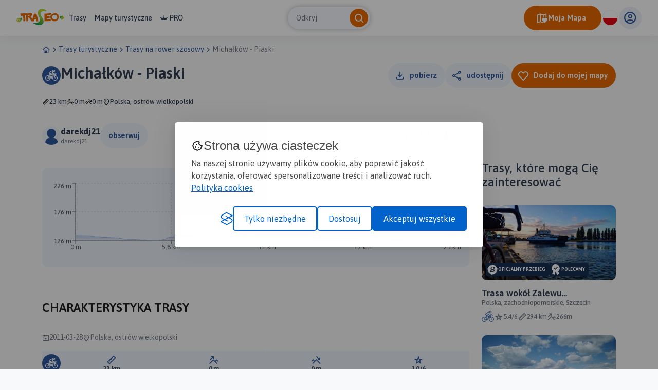

--- FILE ---
content_type: text/html; charset=UTF-8
request_url: https://www.traseo.pl/trasa/michalkow-piaski
body_size: 5455
content:
<!DOCTYPE html>
<html lang="pl">
  <head><base href="/">
    <title>Trasa na rower szosowy Michałków - Piaski - Traseo</title>
    <meta charset="UTF-8">
    <meta name="viewport" content="width=device-width,initial-scale=1.0,maximum-scale=1,user-scalable=no">
    <meta name="keywords" content="najlepsze trasy na rower szosowy, szosówka ciekawe trasy, gdzie na szosówkę, rower szosowy dobre drogi, trasy rower gps rower szosowy">
    <meta name="description" content="">
    <meta property="og:title" content="Michałków - Piaski">
    <meta property="og:description" content="">
    <meta property="og:type" content="website">
    <meta property="og:image" content="https://services.traseo.pl/traseo/communityRoute/share/1628.jpg">
    <meta property="og:image:height" content="630">
    <meta property="og:image:width" content="1200">
    <meta property="og:url" content="https://www.traseo.pl/trasa/michalkow-piaski">
    <meta property="fb:app_id" content="133912569995974">
    <script>(function(w,d,s,l,i){w[l]=w[l]||[];w[l].push({'gtm.start':
new Date().getTime(),event:'gtm.js'});var f=d.getElementsByTagName(s)[0],
j=d.createElement(s),dl=l!='dataLayer'?'&l='+l:'';j.async=true;j.src=
'https://www.googletagmanager.com/gtm.js?id='+i+dl;f.parentNode.insertBefore(j,f);
})(window,document,'script','dataLayer','GTM-P6DFRHZ7');</script>
    <script src="/api/config.js"></script>
    <link href="https://www.traseo.pl/static/img/logo/favicon.png" rel="icon" type="image/x-icon">
    <link href="/assets/css/main.min.css" rel="stylesheet">
    <link href="https://unpkg.com/maplibre-gl@2.4.0/dist/maplibre-gl.css" rel="stylesheet">
    <link href="/manifest.json" rel="manifest">
    <link href="https://www.traseo.pl/trasa/michalkow-piaski" rel="canonical">
  </head>
  <body class="bg-light route-detail" data-page="route-detail">
    <noscript><iframe src="https://www.googletagmanager.com/ns.html?id=GTM-P6DFRHZ7" height="0" width="0" style="display:none;visibility:hidden"></iframe></noscript>
    <header class="page-header">
      <nav class="header-side-left"><button class="menu-toggler"><b></b><b></b><b></b></button><a href="/" class="logo-link"><img alt="Traseo-logo" src="https://www.traseo.pl/static/img/logo/traseo.svg"></a>
        <div class="links-container"><a href="/trasy">Trasy</a><a href="/mapy">Mapy turystyczne</a><a href="/pro"><i class="icon-pro"></i>PRO</a></div>
      </nav>
      <div id="top-search"></div>
      <div class="header-side-right">
        <div id="header-my-map-button"></div>
        <div id="traseo-com-redirect-switch-root"></div>
        <div class="user-button-container" id="user-button-container"></div>
      </div>
      <div class="sidebar">
        <div class="nav-content">
          <hr class="divider">
<a class="nav-item" href="/trasy">Trasy</a><a class="nav-item" href="/mapy">Mapy</a><a class="nav-item" href="/pro"><i class="icon-pro"></i>Pro</a>
          <hr class="divider">
          <div id="side-menu-user-section"></div>
        </div>
<img alt="bottom-image" src="https://www.traseo.pl/static/img/static/modal-footer.png"></div>
    </header>
    <div class="container">
      <ul class="breadcrumbs">
        <li><a href="/"><i class="icon-home"></i></a></li>
        <li><i class="icon-chevron-right"></i></li>
        <li><a href="/trasy-turystyczne">Trasy turystyczne</a></li>
        <li><i class="icon-chevron-right"></i></li>
        <li><a href="/trasy-rower-szosowy">Trasy na rower szosowy</a></li>
        <li><i class="icon-chevron-right"></i></li>
        <li><a>Michałków - Piaski</a></li>
      </ul>
    </div>
    <div id="image-presentation-lightbox"></div>
    <div id="image-presentation-full-gallery"></div>
    <div class="top-section-container">
      <div class="container">
        <div class="header-section-container no-photo">
          <div class="detail-header">
            <div class="route-title-container">
              <div class="category-group">
                <div class="category-bg"><img src="assets/images/route/category/13.svg" alt="category-icon"></div>
              </div>
              <h1>Michałków - Piaski</h1>
            </div>
          </div>
          <div id="route-detail-actions"></div>
          <div class="route-attributes-container">
            <div class="param-group"><i class="icon-distance"></i><span>23 km</span></div>
            <div class="param-group"><i class="icon-elevation-up"></i><span>0 m</span></div>
            <div class="param-group"><i class="icon-elevation-down"></i><span>0 m</span></div>
            <div class="param-group"><i class="icon-poi"></i><span>Polska, ostrów wielkopolski</span></div>
          </div>
        </div>
      </div>
      <div class="container">
        <div class="images-presentation-container grid-0">
          <div class="image-container image-1"><img class="thumb" src="https://www.traseo.pl/static/img/static/no-photo.png" alt="no photo"></div>
        </div>
      </div>
    </div>
    <div class="container route-detail-body">
      <div class="row">
        <div class="col-lg-9 col-xxxl-8 offset-xxxl-1 mb-4 mb-lg-0 main-column">
          <div class="route-user-info-container">
            <div class="user-info-left">
              <div class="user-container"><a style="align-self: center;" href="/profil/id/518"><img class="avatar" src="https://www.traseo.pl/avatar/518/size/thumb" alt="darekdj21"></a>
                <div class="user-data"><span class="badge-name-container"><a href="/profil/id/518" class="user-name">darekdj21</a></span><span class="subscribers">darekdj21</span></div>
              </div>
              <div id="follow-route-author"></div>
            </div>
            <div class="user-info-right">
              <div id="route-detail-likes"></div>
              <div class="rating"><i class="icon-star-active"></i><span>1.0/6</span></div>
              <div id="route-edit-delete-actions"></div>
            </div>
          </div>
          <div id="route-detail-map" data-id="1628">
            <div class="map-root-placeholder">
              <div class="map-placeholder"></div>
              <div class="elevation-route-placeholder"></div>
            </div>
          </div>
          <div id="route-detail-contest"></div>
          <div class="route-characteristics-container">
            <h2>Charakterystyka trasy</h2>
            <div class="name-date-container">
              <div class="date-group"><i class="icon-calendar-add"></i><span>2011-03-28</span></div>
              <div class="name-group"><i class="icon-poi"></i><span>Polska, ostrów wielkopolski</span></div>
            </div>
            <div class="params-container">
              <div class="param">
                <div class="category-group">
                  <div class="category-bg"><img src="assets/images/route/category/13.svg" alt="category-icon"></div>
                </div>
              </div>
              <div class="param grow"><i class="icon-distance"></i><span>23 km</span></div>
              <div class="param grow"><i class="icon-elevation-up"></i><span>0 m</span></div>
              <div class="param grow"><i class="icon-elevation-down"></i><span>0 m</span></div>
              <div class="param grow"><i class="icon-star"></i><span>1.0/6</span></div>
            </div>
          </div>
          <div class="expandable-description-container">
            <div class="route-description"></div>
          </div>
          <div class="expandable-button-container"><button class="btn-text expandable-description-button"><span class="more">Więcej</span><span class="less">Mniej</span><i class="icon-chevron-down"></i></button></div>
          <div id="extended-route-detail-actions"></div>
          <h3 class="comments-header">Komentarze</h3>
          <div id="route-comments"></div>
          <div class="detail-proposed-maps-container">
            <h3>NA TEJ TRASIE PRZYDA CI SIĘ MAPA Z NASZEJ
      APLIKACJI</h3>
            <div class="row tablet-overflow-row">
              <div class="col-6  col-md-3 col-xxl-2 col-xxxl-8-in-row mb-4">
                <div class="image-card "><a href="https://www.traseo.pl/mapy-turystyczne/mapa/411/dolina-baryczy-polska-compass"></a>
                  <div class="thumb"><img src="https://www.traseo.pl/media/map-cover/411/m.jpg" alt="Dolina Baryczy">
                    <div class="additional-content">
                      <div class="map-hover-content">
                        <div class="header"><span class="constant-text">MAPA TURYSTYCZNA W APLIKACJI TRASEO</span></div>
                        <div class="title">Dolina Baryczy</div>
                        <div class="description"><p>Mapa obejmuje cały obszar Parku Krajobrazowego Doliny Baryczy oraz tereny przyległe. Zasięg mapy wyznaczają: Ostrów Wielkopolski na północy, Twardogóra na południu, Rawicz na zachodzie i Mikstat na wschodzie. Jest to obszar wyjątkowo atrakcyjny przyrodniczo. Znajduje się tu największy w Europie kompleks sztucznych stawów rybnych. Stawy Milickie to również największy w Polsce rezerwat ornitologiczny. Ptasi raj przyciąga rzesze obserwatorów. Uprawianie <em>birdwatchingu</em> umożliwiają liczne wieże i czatownie. Bogate, a przy tym mało znane jest także dziedzictwo kulturowe tego obszaru. Osobliwością są szachulcowe kościoły, domy z rudy darniowej czy zabytkowe jazy. Skala mapy pozwoliła na dokładne naniesienie dróg, ścieżek, szlaków pieszych, rowerowych, kajakowych, dydaktycznych i spacerowych. Mapę offline można zakupić w aplikacji Traseo na urządzenia mobilne. <strong>Rok wydania 2022</strong></p>
<p> </p></div>
                      </div>
                    </div>
                  </div>
                </div>
              </div>
              <div class="col-6  col-md-3 col-xxl-2 col-xxxl-8-in-row mb-4">
                <div class="image-card "><a href="https://www.traseo.pl/mapy-turystyczne/mapa/119/powiat-ostrowski-dla-aktywnych-polska-galileos"></a>
                  <div class="thumb"><img src="https://www.traseo.pl/media/map-cover/119/m.jpg" alt="Powiat ostrowski dla aktywnych">
                    <div class="additional-content">
                      <div class="map-hover-content">
                        <div class="header"><span class="constant-text">MAPA TURYSTYCZNA W APLIKACJI TRASEO</span></div>
                        <div class="title">Powiat ostrowski dla aktywnych</div>
                        <div class="description"><p>Mapa powiatu ostrowskiego w skali 1:70 000, w skład kt&oacute;rego wchodzą gminy: Ostr&oacute;w Wielkopolski, Nowe Skalmierzyce, Odolan&oacute;w, Raszk&oacute;w, Przygodzice, Sieroszewice, Sośnie. Szczeg&oacute;lnie atrakcyjne miejsca zaznaczono ż&oacute;łtą ramką. Podano aktualne przebiegi szlak&oacute;w pieszych, rowerowych i dydaktycznych, łącznie z kilometrażem, co pozwala łatwiej zaplanować wycieczkę. Za pomocą wyraźnych, charakterystycznych znak&oacute;w wskazano miejsca, gdzie można aktywnie spędzić wolny czas. Na mapie zaznaczono miejscowości, drogi, lokalizację obwodnicy Ostrowa Wielkopolskiego, zabytki, ważniejsze noclegi, łowiska, stadniny koni, parki linowe, przystanie żeglarskie, korty tenisowe, strzelnice sportowe, hale sportowe oraz kąpieliska i baseny. Ukształtowanie terenu pokazano przy pomocy warstwic o cięciu co 10 m. Obszar mapy ograniczony jest wsp&oacute;łrzędnymi 17&deg;25&rsquo; - 18&deg;14&rsquo; długości geograficznej wschodniej oraz 51&deg;24&rsquo;-51&deg;48&rsquo; szerokości geograficznej p&oacute;łnocnej.</p></div>
                      </div>
                    </div>
                  </div>
                </div>
              </div>
              <div class="col-6  col-md-3 col-xxl-2 col-xxxl-8-in-row mb-4">
                <div class="image-card "><a href="https://www.traseo.pl/mapy-turystyczne/mapa/101/dolina-baryczy-czesc-wschodnia-polska-galileos"></a>
                  <div class="thumb"><img src="https://www.traseo.pl/media/map-cover/101/m.jpg" alt="Dolina Baryczy. Część wschodnia">
                    <div class="additional-content">
                      <div class="map-hover-content">
                        <div class="header"><span class="constant-text">MAPA TURYSTYCZNA W APLIKACJI TRASEO</span></div>
                        <div class="title">Dolina Baryczy. Część wschodnia</div>
                        <div class="description"><p>Mapa wschodniej części Doliny Baryczy obejmuje obszar od Radziądza do Antonina. Jest to obszar ograniczony współrzędnymi 16°58’ - 17°55’ długości geograficznej wschodniej oraz 51°15’-51°40’ szerokości geograficznej północnej. Mapa została zaktualizowana w terenie. Na mapie zostały zaznaczone wszystkie szlaki piesze, rowerowe, konne i kajakowe oraz ścieżki przyrodnicze i edukacyjne z podaniem ich długości. Mapa zawiera atrakcje przyrodnicze i bazę noclegową oraz jako ciekawostkę gniazda bocianie.</p>
<p> </p></div>
                      </div>
                    </div>
                  </div>
                </div>
              </div>
            </div>
          </div>
          <div class="ad-container"><ins class="adsbygoogle" style="display:block" data-ad-client="ca-pub-9855781337573434" data-ad-slot="2996751620" data-ad-format="auto" data-full-width-responsive="true"></ins><script>(adsbygoogle = window.adsbygoogle || []).push({});</script></div>
        </div>
        <div class="col-lg-3 col-xxxl-2 side-column">
          <div id="route-detail-proposed-routes"></div>
          <h3 class="small">Miejscowości na trasie</h3>
          <div class="mb-4"><a href="/trasy-turystyczne/ostrow-wielkopolski" class="inline-link">Ostrów Wielkopolski</a></div>
          <div class="ad-container"><ins class="adsbygoogle" style="display:inline-block;width:300px;height:375px" data-ad-client="ca-pub-9855781337573434" data-ad-slot="7102463616"></ins><script>(adsbygoogle = window.adsbygoogle || []).push({});</script></div>
        </div>
      </div>
    </div>
    <footer>
      <div class="footer-landscape"><img class="sky" src="/assets/images/layout/footer/sky.svg" alt="sky"><img class="landscape-5" src="/assets/images/layout/footer/5.svg" alt="landscape-5"><img class="landscape-4" src="/assets/images/layout/footer/4.svg" alt="landscape-4"><img class="landscape-3" src="/assets/images/layout/footer/3.svg" alt="landscape-3">
        <div class="landscape-2-container"><img class="landscape-2" src="/assets/images/layout/footer/2.svg" alt="landscape-2"><img class="landscape-2-trees" src="/assets/images/layout/footer/landscape-2-trees.svg" alt="trees"></div>
        <div class="landscape-1-container"><img class="landscape-1" src="/assets/images/layout/footer/1.svg" alt="landscape-1"><img class="tree-1" src="/assets/images/layout/footer/t1.svg" alt="tree"><img class="tree-2-1" src="/assets/images/layout/footer/t2.svg" alt="tree"><img class="tree-2-2" src="/assets/images/layout/footer/t2.svg" alt="tree"><img class="tree-2-3" src="/assets/images/layout/footer/t2.svg" alt="tree"><img class="tree-2-4" src="/assets/images/layout/footer/t2.svg" alt="tree"><img class="tree-2-5" src="/assets/images/layout/footer/t2.svg" alt="tree"><img class="tree-2-6" src="/assets/images/layout/footer/t2.svg" alt="tree"><img class="tree-3" src="/assets/images/layout/footer/t3.svg" alt="tree"><img class="biker" src="/assets/images/layout/footer/biker.svg" alt="biker"><img class="hiker-1" src="/assets/images/layout/footer/hiker1.svg" alt="hiker"><img class="hiker-2" src="/assets/images/layout/footer/hiker2.svg" alt="hiker"></div>
      </div>
      <div class="footer-data">
        <div class="container">
          <div class="row">
            <div class="col-12 mb-4"><img class="logo" src="https://www.traseo.pl/static/img/logo/traseo-white.svg" alt="Traseo logo"></div>
            <div class="col-12 col-md-4 mb-4 mb-md-0 mt-md-1"><p><strong>Czym jest Traseo?</strong><br />Dzięki Traseo z łatwością wyznaczysz trasę wycieczki lub treningu. Możesz skorzystać z kilku tryb&oacute;w planowania: pieszego, rowerowych i narciarskiego. Plan trasy zobaczysz na autorskim podkładzie mapowym z kolorowymi szlakami turystycznymi. <br /> Przy pomocy aplikacji możesz podążać zaplanowaną trasą lub skorzystać z propozycji innych użytkownik&oacute;w. R&oacute;b zdjęcia, nagrywaj ślad, dodawaj opisy, zapisuj i edytuj trasę. Możesz podzielić się nią ze społecznością Traseo lub zachować jako prywatną tylko dla siebie, możesz udostępnić ją r&oacute;wnież na swojej stronie www!</p></div>
            <div class="col-12 col-md-2 mb-4 mb-md-0 mt-md-4 offset-md-1">
              <ul>
                <li><a href="/czym-jest-traseo" rel="">O nas</a></li>
                <li><a href="/aplikacje" rel="">Aplikacje</a></li>
                <li><a href="https://www.traseo.pl/blog/" rel="">Blog</a></li>
                <li><a href="/reklama-w-traseo" rel="">Reklama w Traseo</a></li>
                <li><a href="/polityka-prywatnosci" rel="">Polityka prywatności</a></li>
              </ul>
            </div>
            <div class="col-12 col-md-2 mb-4 mb-md-0 mt-md-4">
              <ul>
                <li><a href="/regulamin" rel="">Regulamin</a></li>
                <li><a href="https://www.traseo.pl/blog/wgrywanie-tras-garmin" rel="">Wgrywanie tras Garmin</a></li>
                <li><a href="https://dawne.traseo.pl" rel="nofollow">Dawna wersja strony</a></li>
                <li><a href="/wszystkie-trasy" rel="">Wszystkie trasy</a></li>
                <li><a href="/trasy-turystyczne" rel="">Trasy turystyczne</a></li>
                <li><a href="/kontakt" rel="">Kontakt</a></li>
              </ul>
            </div>
            <div class="col-12 col-md-3 mt-md-4">
              <div class="icons-row mb-4"><a href="https://www.facebook.com/Traseo" target="_blank"><i class="icon-facebook"></i></a><a href="https://www.instagram.com/traseo.pl/" target="_blank"><i class="icon-instagram"></i></a></div>
<span class="mb-2 d-block">Pobierz aplikację Traseo:</span>
              <div class="mobile-stores-row mb-4"><a href="https://play.google.com/store/apps/details?id=pl.traseo2&amp;hl=pl"><img src="https://www.traseo.pl/static/img/app/google-play-pl.svg" alt="Google Play"></a><a href="https://apps.apple.com/pl/app/traseo-szlaki-trasy-mapy/id401910742?l=pl"><img src="https://www.traseo.pl/static/img/app/appstore-pl.svg" alt="Apple App Store"></a></div>
              <div class="mobile-app-params-container">
                <div class="mobile-app-param-row"><i class="icon-star-active"></i>
                  <div class="text-container"><b>4,8</b> W App Store</div>
                </div>
                <div class="mobile-app-param-row"><i class="icon-star-active"></i>
                  <div class="text-container"><b>4,7</b> W Google Play</div>
                </div>
                <div class="mobile-app-param-row"><i class="icon-user"></i>
                  <div class="text-container"><span>Prawie</span> <b>2 Miliony</b> Aktywnych użytkowników</div>
                </div>
                <div class="mobile-app-param-row"><i class="icon-phone-download"></i>
                  <div class="text-container"><b>1.5 Miliona</b> Pobrań aplikacji</div>
                </div>
              </div>
              <div class="d-flex">Stworzone z serduchem<img class="mx-2" src="/assets/images/layout/footer/heart-flag.svg" alt="">W Polsce</div>
            </div>
          </div>
        </div>
      </div>
    </footer>
    <div id="website-root"></div>
    <div id="floating-my-map-button-root"></div>
    <script src="/assets//js/website.js"></script>
  </body>
</html>


--- FILE ---
content_type: text/html; charset=utf-8
request_url: https://www.google.com/recaptcha/api2/aframe
body_size: 267
content:
<!DOCTYPE HTML><html><head><meta http-equiv="content-type" content="text/html; charset=UTF-8"></head><body><script nonce="GROGOKYS0uGhlcwUEI_vGA">/** Anti-fraud and anti-abuse applications only. See google.com/recaptcha */ try{var clients={'sodar':'https://pagead2.googlesyndication.com/pagead/sodar?'};window.addEventListener("message",function(a){try{if(a.source===window.parent){var b=JSON.parse(a.data);var c=clients[b['id']];if(c){var d=document.createElement('img');d.src=c+b['params']+'&rc='+(localStorage.getItem("rc::a")?sessionStorage.getItem("rc::b"):"");window.document.body.appendChild(d);sessionStorage.setItem("rc::e",parseInt(sessionStorage.getItem("rc::e")||0)+1);localStorage.setItem("rc::h",'1768930298039');}}}catch(b){}});window.parent.postMessage("_grecaptcha_ready", "*");}catch(b){}</script></body></html>

--- FILE ---
content_type: image/svg+xml
request_url: https://www.traseo.pl/static/img/app/appstore-pl.svg
body_size: 10978
content:
<svg width="105" height="31" viewBox="0 0 105 31" fill="none" xmlns="http://www.w3.org/2000/svg">
<g clip-path="url(#clip0_6517_5026)">
<path d="M85.3508 0H7.38575C7.10675 0 6.82775 0 6.541 0C6.30075 0 6.06825 0 5.828 0.00775C5.30875 0.00775 4.7895 0.062 4.278 0.14725C3.7665 0.2325 3.2705 0.39525 2.8055 0.6355C2.3405 0.87575 1.922 1.178 1.55 1.55C1.178 1.91425 0.868 2.3405 0.6355 2.8055C0.403 3.2705 0.24025 3.7665 0.155 4.278C0.062 4.7895 0.0155 5.30875 0.0155 5.828C0 6.06825 0 6.3085 0 6.541V24.4512C0 24.6915 0 24.924 0.0155 25.1642C0.0155 25.6835 0.06975 26.2027 0.155 26.7143C0.24025 27.2257 0.403 27.7295 0.64325 28.1867C0.87575 28.6517 1.18575 29.0702 1.55775 29.4345C1.922 29.8065 2.34825 30.1087 2.81325 30.349C3.27825 30.5815 3.77425 30.752 4.28575 30.8372C4.79725 30.9225 5.3165 30.969 5.83575 30.9767C6.076 30.9767 6.3085 30.9845 6.54875 30.9845C6.8355 30.9845 7.1145 30.9845 7.3935 30.9845H85.3585C85.6375 30.9845 85.9165 30.9845 86.1955 30.9845C86.428 30.9845 86.676 30.9845 86.9085 30.9767C87.4278 30.9767 87.947 30.9225 88.4585 30.8372C88.97 30.752 89.4738 30.5815 89.9388 30.349C90.4038 30.1165 90.8223 29.8065 91.1943 29.4345C91.5663 29.0702 91.8685 28.644 92.1087 28.1867C92.3413 27.7217 92.504 27.2257 92.5893 26.7143C92.6745 26.2027 92.721 25.6835 92.7365 25.1642C92.7365 24.924 92.7365 24.6915 92.7365 24.4512C92.7365 24.1722 92.7365 23.8932 92.7365 23.6065V7.3935C92.7365 7.10675 92.7365 6.82775 92.7365 6.54875C92.7365 6.3085 92.7365 6.076 92.7365 5.83575C92.7288 5.3165 92.6823 4.79725 92.5893 4.28575C92.504 3.77425 92.3413 3.27825 92.1087 2.81325C91.6283 1.88325 90.8688 1.12375 89.9388 0.64325C89.4738 0.41075 88.9778 0.248 88.4585 0.155C87.947 0.06975 87.4278 0.02325 86.9085 0.0155C86.676 0.0155 86.428 0.00775 86.1955 0.00775C85.9165 0.00775 85.6375 0.00775 85.3585 0.00775L85.3508 0Z" fill="#A6A6A6"/>
<path d="M6.54058 30.3259C6.30808 30.3259 6.07558 30.3259 5.84308 30.3182C5.35483 30.3182 4.87433 30.2717 4.39383 30.1942C3.94433 30.1167 3.51808 29.9772 3.10733 29.7679C2.70433 29.5664 2.34008 29.2952 2.02233 28.9774C1.70458 28.6597 1.43333 28.2954 1.23183 27.8924C1.03033 27.4894 0.883078 27.0554 0.813328 26.6059C0.735828 26.1254 0.689328 25.6372 0.681578 25.1489C0.681578 24.9862 0.673828 24.4437 0.673828 24.4437V6.54119C0.673828 6.54119 0.673828 6.00644 0.681578 5.85144C0.681578 5.36319 0.728078 4.88269 0.813328 4.40219C0.890828 3.95269 1.03033 3.51869 1.23183 3.11569C1.43333 2.71269 1.69683 2.34844 2.02233 2.03069C2.34008 1.71294 2.70433 1.44169 3.10733 1.24019C3.51033 1.03869 3.94433 0.891441 4.38608 0.821691C4.86658 0.744191 5.35483 0.697691 5.84308 0.697691H6.54058L86.1873 0.689941H86.8926C87.3731 0.705441 87.8536 0.744191 88.3341 0.829441C88.7836 0.906941 89.2176 1.04644 89.6283 1.25569C90.4343 1.66644 91.0853 2.32519 91.5038 3.13119C91.7053 3.53419 91.8448 3.96819 91.9223 4.40994C91.9998 4.89044 92.0463 5.37869 92.0541 5.87469C92.0541 6.09169 92.0541 6.33194 92.0541 6.56444C92.0541 6.85894 92.0541 7.13019 92.0541 7.40919V23.6299C92.0541 23.9089 92.0541 24.1879 92.0541 24.4669C92.0541 24.7227 92.0541 24.9474 92.0541 25.1877C92.0463 25.6682 91.9998 26.1487 91.9223 26.6214C91.8526 27.0709 91.7053 27.5049 91.5038 27.9157C91.3023 28.3109 91.0311 28.6752 90.7133 28.9929C90.3956 29.3107 90.0313 29.5819 89.6283 29.7834C89.2176 29.9927 88.7836 30.1322 88.3341 30.2097C87.8536 30.2872 87.3731 30.3337 86.8848 30.3337C86.6601 30.3337 86.4198 30.3414 86.1873 30.3414H85.3503H6.54058V30.3259Z" fill="black"/>
<path d="M19.1967 15.7329C19.2122 14.4154 19.902 13.2064 21.0257 12.5166C20.3127 11.5014 19.1657 10.8814 17.9335 10.8426C16.6315 10.7031 15.3682 11.6176 14.7095 11.6176C14.0507 11.6176 13.0122 10.8504 11.9117 10.8736C10.4625 10.9201 9.15272 11.7261 8.44747 12.9894C6.95172 15.5856 8.06772 19.3986 9.50147 21.4989C10.2222 22.5296 11.0592 23.6766 12.1597 23.6301C13.237 23.5836 13.64 22.9481 14.9342 22.9481C16.2285 22.9481 16.5927 23.6301 17.7165 23.6069C18.8712 23.5914 19.5997 22.5761 20.2895 21.5376C20.8087 20.8091 21.204 19.9954 21.4675 19.1429C20.0957 18.5616 19.2045 17.2209 19.2045 15.7329H19.1967Z" fill="white"/>
<path d="M17.0811 9.46305C17.7089 8.7113 18.0189 7.7348 17.9414 6.7583C16.9804 6.85905 16.0891 7.3163 15.4536 8.0448C14.8259 8.7578 14.5081 9.69555 14.5701 10.6488C15.5466 10.6566 16.4689 10.2226 17.0811 9.46305Z" fill="white"/>
<path d="M32.7828 21.0337H29.1171L28.2336 23.6377H26.6836L30.1556 14.0122H31.7676L35.2396 23.6377H33.6586L32.7751 21.0337H32.7828ZM29.4968 19.8325H32.4031L30.9693 15.6087H30.9306L29.4968 19.8325Z" fill="white"/>
<path d="M42.7494 20.1268C42.7494 22.3046 41.5792 23.7073 39.8199 23.7073C38.9132 23.7538 38.0529 23.2811 37.6112 22.4828H37.5802V25.9548H36.1387V16.6161H37.5337V17.7863H37.5569C38.0142 16.9958 38.8744 16.5153 39.7889 16.5463C41.5714 16.5463 42.7417 17.9568 42.7417 20.1268H42.7494ZM41.2692 20.1268C41.2692 18.7086 40.5329 17.7708 39.4169 17.7708C38.3009 17.7708 37.5724 18.7241 37.5724 20.1268C37.5724 21.5296 38.3164 22.4906 39.4169 22.4906C40.5174 22.4906 41.2692 21.5606 41.2692 20.1268Z" fill="white"/>
<path d="M50.4672 20.1268C50.4672 22.3046 49.2969 23.7073 47.5377 23.7073C46.6309 23.7538 45.7707 23.2811 45.3289 22.4828H45.2979V25.9548H43.8564V16.6161H45.2514V17.7863H45.2747C45.7319 16.9958 46.5922 16.5153 47.5067 16.5463C49.2892 16.5463 50.4594 17.9568 50.4594 20.1268H50.4672ZM48.9869 20.1268C48.9869 18.7086 48.2507 17.7708 47.1347 17.7708C46.0187 17.7708 45.2902 18.7241 45.2902 20.1268C45.2902 21.5296 46.0342 22.4906 47.1347 22.4906C48.2352 22.4906 48.9869 21.5606 48.9869 20.1268Z" fill="white"/>
<path d="M55.575 20.9559C55.6835 21.9091 56.6058 22.5369 57.8768 22.5369C59.1478 22.5369 59.9615 21.9091 59.9615 21.0489C59.9615 20.3049 59.4345 19.8554 58.1868 19.5454L56.939 19.2431C55.172 18.8169 54.3505 17.9876 54.3505 16.6469C54.3505 14.9884 55.7998 13.8491 57.8535 13.8491C59.9073 13.8491 61.279 14.9884 61.3255 16.6469H59.8685C59.7833 15.6859 58.985 15.1046 57.8303 15.1046C56.6755 15.1046 55.8773 15.6936 55.8773 16.5461C55.8773 17.2281 56.381 17.6234 57.621 17.9334L58.6828 18.1969C60.659 18.6619 61.4805 19.4601 61.4805 20.8629C61.4805 22.6609 60.0468 23.7924 57.7683 23.7924C55.637 23.7924 54.1955 22.6919 54.1025 20.9481H55.575V20.9559Z" fill="white"/>
<path d="M64.5963 14.9575V16.616H65.9293V17.7553H64.5963V21.6225C64.5963 22.227 64.8598 22.506 65.4488 22.506C65.6038 22.506 65.7665 22.4905 65.9215 22.475V23.6065C65.658 23.653 65.3868 23.6763 65.1233 23.6763C63.705 23.6763 63.147 23.1415 63.147 21.7853V17.763H62.124V16.6238H63.147V14.9653H64.5963V14.9575Z" fill="white"/>
<path d="M66.6963 20.1268C66.6963 17.918 67.9983 16.5308 70.021 16.5308C72.0438 16.5308 73.3458 17.918 73.3458 20.1268C73.3458 22.3355 72.0593 23.7228 70.021 23.7228C67.9828 23.7228 66.6963 22.3433 66.6963 20.1268ZM71.8888 20.1268C71.8888 18.6155 71.1913 17.7165 70.0288 17.7165C68.8663 17.7165 68.1688 18.6155 68.1688 20.1268C68.1688 21.638 68.8585 22.537 70.0288 22.537C71.199 22.537 71.8888 21.6535 71.8888 20.1268Z" fill="white"/>
<path d="M74.5469 16.6163H75.9186V17.8098H75.9496C76.1434 17.0426 76.8486 16.5156 77.6391 16.5388C77.8019 16.5388 77.9724 16.5543 78.1351 16.5931V17.9416C77.9259 17.8796 77.7089 17.8486 77.4919 17.8563C76.6936 17.8253 76.0116 18.4453 75.9806 19.2513C75.9806 19.3288 75.9806 19.3986 75.9884 19.4761V23.6378H74.5469V16.6241V16.6163Z" fill="white"/>
<path d="M84.7702 21.576C84.5765 22.847 83.3365 23.7228 81.7477 23.7228C79.7095 23.7228 78.4385 22.3588 78.4385 20.1578C78.4385 17.9568 79.7095 16.5308 81.6857 16.5308C83.662 16.5308 84.8477 17.8638 84.8477 19.995V20.491H79.8955V20.5763C79.8102 21.5838 80.5465 22.4673 81.554 22.5603C81.6315 22.5603 81.709 22.568 81.7787 22.5603C82.4762 22.6223 83.135 22.227 83.3985 21.576H84.7625H84.7702ZM79.9032 19.4835H83.414C83.4682 18.5535 82.7552 17.7553 81.8252 17.7088C81.7787 17.7088 81.74 17.7088 81.6935 17.7088C80.7092 17.7088 79.911 18.4915 79.9032 19.4758C79.9032 19.4758 79.9032 19.4835 79.9032 19.4913V19.4835Z" fill="white"/>
<path d="M29.4571 6.76588C30.2631 6.72713 30.9451 7.34713 30.9838 8.15313C30.9838 8.20738 30.9838 8.25388 30.9838 8.30813C31.0148 9.12188 30.3871 9.80388 29.5733 9.83488C29.5268 9.83488 29.4803 9.83488 29.4338 9.83488H28.3643V11.3926H27.6436V6.76588H29.4571ZM28.3643 9.19938H29.2711C29.8911 9.19938 30.2553 8.88163 30.2553 8.30813C30.2553 7.73463 29.9066 7.40138 29.2711 7.40138H28.3643V9.19938Z" fill="white"/>
<path d="M31.6509 9.64122C31.5657 8.73447 32.2322 7.92847 33.1389 7.83547C34.0456 7.75022 34.8517 8.41672 34.9447 9.32347C34.9524 9.43197 34.9524 9.53272 34.9447 9.64122C35.0299 10.548 34.3711 11.3617 33.4566 11.447C32.5499 11.5322 31.7362 10.8735 31.6509 9.95897C31.6432 9.85047 31.6432 9.74197 31.6509 9.64122ZM34.2316 9.64122C34.2316 8.88172 33.8907 8.43997 33.2939 8.43997C32.6972 8.43997 32.3562 8.88172 32.3562 9.64122C32.3562 10.4007 32.6894 10.8425 33.2939 10.8425C33.8907 10.8425 34.2316 10.4007 34.2316 9.64122Z" fill="white"/>
<path d="M36.6114 10.8428H36.5571V11.393H35.8906V6.5415H36.5804V8.45575H36.6346C36.8439 8.0605 37.2624 7.82025 37.7119 7.8435C38.5954 7.8435 39.1534 8.53325 39.1534 9.6415C39.1534 10.7498 38.5954 11.4473 37.7119 11.4473C37.2624 11.4705 36.8361 11.2303 36.6114 10.835V10.8428ZM36.5726 9.64925C36.5726 10.3778 36.9369 10.835 37.5181 10.835C38.0994 10.835 38.4481 10.3933 38.4481 9.64925C38.4481 8.90525 38.0994 8.4635 37.5181 8.4635C36.9446 8.4635 36.5804 8.92075 36.5726 9.64925Z" fill="white"/>
<path d="M39.9902 6.86672C39.9747 6.61872 40.1607 6.40947 40.4087 6.39397C40.6567 6.37847 40.8659 6.56447 40.8814 6.81247C40.8969 7.06047 40.7109 7.26972 40.4629 7.28522C40.4552 7.28522 40.4474 7.28522 40.4397 7.28522C40.2072 7.30072 40.0057 7.11472 39.9979 6.88222V6.86672H39.9902ZM40.0909 7.89747H40.7807V11.385H40.0909V7.89747Z" fill="white"/>
<path d="M44.8419 10.4472C44.6481 11.1059 44.0126 11.5322 43.3306 11.4547C42.4549 11.4779 41.7264 10.7882 41.7031 9.91245C41.7031 9.8272 41.7031 9.74195 41.7186 9.6567C41.6024 8.7732 42.2224 7.9672 43.0981 7.85095C43.1756 7.8432 43.2531 7.83545 43.3229 7.83545C44.2916 7.83545 44.8806 8.50195 44.8806 9.5947V9.83495H42.4161V9.8737C42.3696 10.3852 42.7494 10.8269 43.2609 10.8734C43.2919 10.8734 43.3229 10.8734 43.3461 10.8734C43.6794 10.9122 44.0126 10.7494 44.1754 10.4472H44.8419ZM42.4161 9.32345H44.1754C44.2064 8.85845 43.8654 8.45545 43.4004 8.42445C43.3694 8.42445 43.3461 8.42445 43.3151 8.42445C42.8191 8.42445 42.4161 8.81195 42.4084 9.30795C42.4084 9.30795 42.4084 9.32345 42.4084 9.3312L42.4161 9.32345Z" fill="white"/>
<path d="M45.8105 7.90535H46.477V8.4401H46.5313C46.6863 8.06035 47.066 7.8201 47.4768 7.84335C47.5775 7.84335 47.686 7.8511 47.7868 7.87435V8.55635C47.6628 8.5331 47.531 8.5176 47.3993 8.5176C46.9498 8.47885 46.5545 8.8121 46.508 9.2616C46.508 9.28485 46.508 9.31585 46.508 9.3391V11.4006H45.8183V7.9131L45.8105 7.90535Z" fill="white"/>
<path d="M48.4531 10.92L50.3751 8.53296V8.47871H48.4686V7.89746H51.1966V8.40121L49.3211 10.7495V10.8037H51.2199V11.385H48.4609V10.92H48.4531Z" fill="white"/>
<path d="M57.7148 11.3928H57.0018L56.2811 8.81977H56.2268L55.5061 11.3928H54.8008L53.8398 7.90527H54.5373L55.1651 10.5713H55.2193L55.9401 7.90527H56.5988L57.3196 10.5713H57.3738L57.9938 7.90527H58.6836L57.7226 11.3928H57.7148Z" fill="white"/>
</g>
<defs>
<clipPath id="clip0_6517_5026">
<rect width="104.625" height="31" fill="white"/>
</clipPath>
</defs>
</svg>


--- FILE ---
content_type: image/svg+xml
request_url: https://www.traseo.pl/static/img/layout/footer/1.svg
body_size: 605
content:
<svg width="1512" height="210" viewBox="0 0 1512 210" fill="none" xmlns="http://www.w3.org/2000/svg">
<mask id="mask0_8329_4287" style="mask-type:alpha" maskUnits="userSpaceOnUse" x="0" y="0" width="1512" height="216">
<path d="M211.783 153.758C144.312 171.285 128.382 132.248 0 116.713V211.118L1512 215.5V43.4187H1452.03C1434.78 43.4187 1393.46 72.3644 1356.91 86.8373L1292.25 65.3272H1227.59L1152.16 0L1110.92 10.7551L1080.47 33.8586L1038.77 57.3604L989.102 52.1821L961.458 86.8373L907.575 73.2939L865.406 97.9908L830.733 65.3272C809.961 64.5305 774.039 84.4475 731.87 65.3272C554.759 153.758 660.651 116.713 538.36 116.713C490.568 132.248 469.328 142.737 446.525 153.758C321.423 128.264 283.939 167.301 211.783 153.758Z" fill="#2C579B"/>
</mask>
<g mask="url(#mask0_8329_4287)">
<rect y="-158.538" width="1512" height="373.64" fill="#B4B4B4"/>
<g style="mix-blend-mode:darken">
<rect y="-184.828" width="1512" height="399.93" fill="#2C579B"/>
</g>
</g>
</svg>
